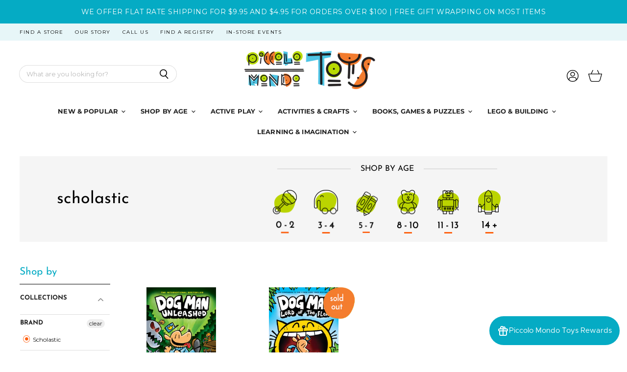

--- FILE ---
content_type: text/javascript
request_url: https://www.piccolomondotoys.com/cdn/shop/t/7/assets/instantPage.min.js?v=24721118876524332941634913257
body_size: 1577
content:
/******/ (function() { // webpackBootstrap
/******/ 	var __webpack_modules__ = ({

/***/ 737:
/***/ (function() {

/*! instant.page v5.1.0 - (C) 2019-2020 Alexandre Dieulot - https://instant.page/license */

let mouseoverTimer
let lastTouchTimestamp
const prefetches = new Set()
const prefetchElement = document.createElement('link')
const isSupported = prefetchElement.relList && prefetchElement.relList.supports && prefetchElement.relList.supports('prefetch')
                    && window.IntersectionObserver && 'isIntersecting' in IntersectionObserverEntry.prototype
const allowQueryString = 'instantAllowQueryString' in document.body.dataset
const allowExternalLinks = 'instantAllowExternalLinks' in document.body.dataset
const useWhitelist = 'instantWhitelist' in document.body.dataset
const mousedownShortcut = 'instantMousedownShortcut' in document.body.dataset
const DELAY_TO_NOT_BE_CONSIDERED_A_TOUCH_INITIATED_ACTION = 1111

let delayOnHover = 65
let useMousedown = false
let useMousedownOnly = false
let useViewport = false

if ('instantIntensity' in document.body.dataset) {
  const intensity = document.body.dataset.instantIntensity

  if (intensity.substr(0, 'mousedown'.length) == 'mousedown') {
    useMousedown = true
    if (intensity == 'mousedown-only') {
      useMousedownOnly = true
    }
  }
  else if (intensity.substr(0, 'viewport'.length) == 'viewport') {
    if (!(navigator.connection && (navigator.connection.saveData || (navigator.connection.effectiveType && navigator.connection.effectiveType.includes('2g'))))) {
      if (intensity == "viewport") {
        /* Biggest iPhone resolution (which we want): 414 × 896 = 370944
         * Small 7" tablet resolution (which we don’t want): 600 × 1024 = 614400
         * Note that the viewport (which we check here) is smaller than the resolution due to the UI’s chrome */
        if (document.documentElement.clientWidth * document.documentElement.clientHeight < 450000) {
          useViewport = true
        }
      }
      else if (intensity == "viewport-all") {
        useViewport = true
      }
    }
  }
  else {
    const milliseconds = parseInt(intensity)
    if (!isNaN(milliseconds)) {
      delayOnHover = milliseconds
    }
  }
}

if (isSupported) {
  const eventListenersOptions = {
    capture: true,
    passive: true,
  }

  if (!useMousedownOnly) {
    document.addEventListener('touchstart', touchstartListener, eventListenersOptions)
  }

  if (!useMousedown) {
    document.addEventListener('mouseover', mouseoverListener, eventListenersOptions)
  }
  else if (!mousedownShortcut) {
      document.addEventListener('mousedown', mousedownListener, eventListenersOptions)
  }

  if (mousedownShortcut) {
    document.addEventListener('mousedown', mousedownShortcutListener, eventListenersOptions)
  }

  if (useViewport) {
    let triggeringFunction
    if (window.requestIdleCallback) {
      triggeringFunction = (callback) => {
        requestIdleCallback(callback, {
          timeout: 1500,
        })
      }
    }
    else {
      triggeringFunction = (callback) => {
        callback()
      }
    }

    triggeringFunction(() => {
      const intersectionObserver = new IntersectionObserver((entries) => {
        entries.forEach((entry) => {
          if (entry.isIntersecting) {
            const linkElement = entry.target
            intersectionObserver.unobserve(linkElement)
            preload(linkElement.href)
          }
        })
      })

      document.querySelectorAll('a').forEach((linkElement) => {
        if (isPreloadable(linkElement)) {
          intersectionObserver.observe(linkElement)
        }
      })
    })
  }
}

function touchstartListener(event) {
  /* Chrome on Android calls mouseover before touchcancel so `lastTouchTimestamp`
   * must be assigned on touchstart to be measured on mouseover. */
  lastTouchTimestamp = performance.now()

  const linkElement = event.target.closest('a')

  if (!isPreloadable(linkElement)) {
    return
  }

  preload(linkElement.href)
}

function mouseoverListener(event) {
  if (performance.now() - lastTouchTimestamp < DELAY_TO_NOT_BE_CONSIDERED_A_TOUCH_INITIATED_ACTION) {
    return
  }

  const linkElement = event.target.closest('a')

  if (!isPreloadable(linkElement)) {
    return
  }

  linkElement.addEventListener('mouseout', mouseoutListener, {passive: true})

  mouseoverTimer = setTimeout(() => {
    preload(linkElement.href)
    mouseoverTimer = undefined
  }, delayOnHover)
}

function mousedownListener(event) {
  const linkElement = event.target.closest('a')

  if (!isPreloadable(linkElement)) {
    return
  }

  preload(linkElement.href)
}

function mouseoutListener(event) {
  if (event.relatedTarget && event.target.closest('a') == event.relatedTarget.closest('a')) {
    return
  }

  if (mouseoverTimer) {
    clearTimeout(mouseoverTimer)
    mouseoverTimer = undefined
  }
}

function mousedownShortcutListener(event) {
  if (performance.now() - lastTouchTimestamp < DELAY_TO_NOT_BE_CONSIDERED_A_TOUCH_INITIATED_ACTION) {
    return
  }

  const linkElement = event.target.closest('a')

  if (event.which > 1 || event.metaKey || event.ctrlKey) {
    return
  }

  if (!linkElement) {
    return
  }

  linkElement.addEventListener('click', function (event) {
    if (event.detail == 1337) {
      return
    }

    event.preventDefault()
  }, {capture: true, passive: false, once: true})

  const customEvent = new MouseEvent('click', {view: window, bubbles: true, cancelable: false, detail: 1337})
  linkElement.dispatchEvent(customEvent)
}

function isPreloadable(linkElement) {
  if (!linkElement || !linkElement.href) {
    return
  }

  if (useWhitelist && !('instant' in linkElement.dataset)) {
    return
  }

  if (!allowExternalLinks && linkElement.origin != location.origin && !('instant' in linkElement.dataset)) {
    return
  }

  if (!['http:', 'https:'].includes(linkElement.protocol)) {
    return
  }

  if (linkElement.protocol == 'http:' && location.protocol == 'https:') {
    return
  }

  if (!allowQueryString && linkElement.search && !('instant' in linkElement.dataset)) {
    return
  }

  if (linkElement.hash && linkElement.pathname + linkElement.search == location.pathname + location.search) {
    return
  }

  if ('noInstant' in linkElement.dataset) {
    return
  }

  return true
}

function preload(url) {
  if (prefetches.has(url)) {
    return
  }

  const prefetcher = document.createElement('link')
  prefetcher.rel = 'prefetch'
  prefetcher.href = url
  document.head.appendChild(prefetcher)

  prefetches.add(url)
}


/***/ })

/******/ 	});
/************************************************************************/
/******/ 	// The module cache
/******/ 	var __webpack_module_cache__ = {};
/******/ 	
/******/ 	// The require function
/******/ 	function __webpack_require__(moduleId) {
/******/ 		// Check if module is in cache
/******/ 		if(__webpack_module_cache__[moduleId]) {
/******/ 			return __webpack_module_cache__[moduleId].exports;
/******/ 		}
/******/ 		// Create a new module (and put it into the cache)
/******/ 		var module = __webpack_module_cache__[moduleId] = {
/******/ 			// no module.id needed
/******/ 			// no module.loaded needed
/******/ 			exports: {}
/******/ 		};
/******/ 	
/******/ 		// Execute the module function
/******/ 		__webpack_modules__[moduleId](module, module.exports, __webpack_require__);
/******/ 	
/******/ 		// Return the exports of the module
/******/ 		return module.exports;
/******/ 	}
/******/ 	
/************************************************************************/
/******/ 	/* webpack/runtime/compat get default export */
/******/ 	!function() {
/******/ 		// getDefaultExport function for compatibility with non-harmony modules
/******/ 		__webpack_require__.n = function(module) {
/******/ 			var getter = module && module.__esModule ?
/******/ 				function() { return module['default']; } :
/******/ 				function() { return module; };
/******/ 			__webpack_require__.d(getter, { a: getter });
/******/ 			return getter;
/******/ 		};
/******/ 	}();
/******/ 	
/******/ 	/* webpack/runtime/define property getters */
/******/ 	!function() {
/******/ 		// define getter functions for harmony exports
/******/ 		__webpack_require__.d = function(exports, definition) {
/******/ 			for(var key in definition) {
/******/ 				if(__webpack_require__.o(definition, key) && !__webpack_require__.o(exports, key)) {
/******/ 					Object.defineProperty(exports, key, { enumerable: true, get: definition[key] });
/******/ 				}
/******/ 			}
/******/ 		};
/******/ 	}();
/******/ 	
/******/ 	/* webpack/runtime/hasOwnProperty shorthand */
/******/ 	!function() {
/******/ 		__webpack_require__.o = function(obj, prop) { return Object.prototype.hasOwnProperty.call(obj, prop); }
/******/ 	}();
/******/ 	
/************************************************************************/
!function() {
"use strict";
/* harmony import */ var instant_page__WEBPACK_IMPORTED_MODULE_0__ = __webpack_require__(737);
/* harmony import */ var instant_page__WEBPACK_IMPORTED_MODULE_0___default = /*#__PURE__*/__webpack_require__.n(instant_page__WEBPACK_IMPORTED_MODULE_0__);

}();
/******/ })()
;
//# sourceMappingURL=instantPage.min.js.map?1626297029463